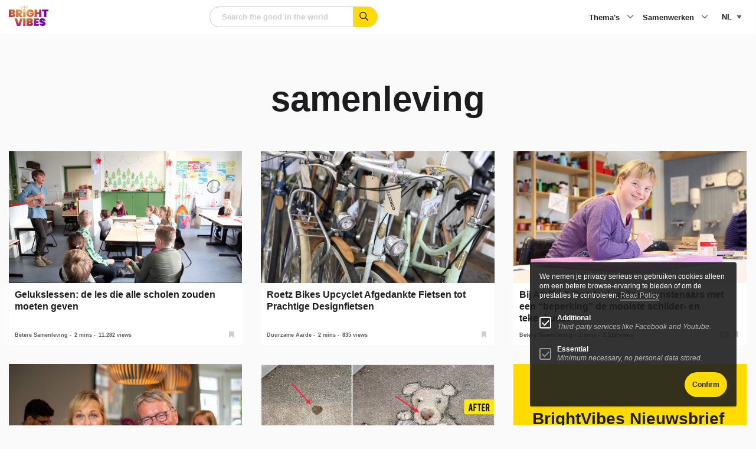

--- FILE ---
content_type: text/html; charset=utf-8
request_url: https://www.google.com/recaptcha/api2/anchor?ar=1&k=6LeQ684iAAAAABcs0hujh8E4A2-I_1nCFCKz1GzX&co=aHR0cHM6Ly93d3cuYnJpZ2h0dmliZXMuY29tOjQ0Mw..&hl=en&v=PoyoqOPhxBO7pBk68S4YbpHZ&size=normal&anchor-ms=20000&execute-ms=30000&cb=etap1sjicqja
body_size: 49345
content:
<!DOCTYPE HTML><html dir="ltr" lang="en"><head><meta http-equiv="Content-Type" content="text/html; charset=UTF-8">
<meta http-equiv="X-UA-Compatible" content="IE=edge">
<title>reCAPTCHA</title>
<style type="text/css">
/* cyrillic-ext */
@font-face {
  font-family: 'Roboto';
  font-style: normal;
  font-weight: 400;
  font-stretch: 100%;
  src: url(//fonts.gstatic.com/s/roboto/v48/KFO7CnqEu92Fr1ME7kSn66aGLdTylUAMa3GUBHMdazTgWw.woff2) format('woff2');
  unicode-range: U+0460-052F, U+1C80-1C8A, U+20B4, U+2DE0-2DFF, U+A640-A69F, U+FE2E-FE2F;
}
/* cyrillic */
@font-face {
  font-family: 'Roboto';
  font-style: normal;
  font-weight: 400;
  font-stretch: 100%;
  src: url(//fonts.gstatic.com/s/roboto/v48/KFO7CnqEu92Fr1ME7kSn66aGLdTylUAMa3iUBHMdazTgWw.woff2) format('woff2');
  unicode-range: U+0301, U+0400-045F, U+0490-0491, U+04B0-04B1, U+2116;
}
/* greek-ext */
@font-face {
  font-family: 'Roboto';
  font-style: normal;
  font-weight: 400;
  font-stretch: 100%;
  src: url(//fonts.gstatic.com/s/roboto/v48/KFO7CnqEu92Fr1ME7kSn66aGLdTylUAMa3CUBHMdazTgWw.woff2) format('woff2');
  unicode-range: U+1F00-1FFF;
}
/* greek */
@font-face {
  font-family: 'Roboto';
  font-style: normal;
  font-weight: 400;
  font-stretch: 100%;
  src: url(//fonts.gstatic.com/s/roboto/v48/KFO7CnqEu92Fr1ME7kSn66aGLdTylUAMa3-UBHMdazTgWw.woff2) format('woff2');
  unicode-range: U+0370-0377, U+037A-037F, U+0384-038A, U+038C, U+038E-03A1, U+03A3-03FF;
}
/* math */
@font-face {
  font-family: 'Roboto';
  font-style: normal;
  font-weight: 400;
  font-stretch: 100%;
  src: url(//fonts.gstatic.com/s/roboto/v48/KFO7CnqEu92Fr1ME7kSn66aGLdTylUAMawCUBHMdazTgWw.woff2) format('woff2');
  unicode-range: U+0302-0303, U+0305, U+0307-0308, U+0310, U+0312, U+0315, U+031A, U+0326-0327, U+032C, U+032F-0330, U+0332-0333, U+0338, U+033A, U+0346, U+034D, U+0391-03A1, U+03A3-03A9, U+03B1-03C9, U+03D1, U+03D5-03D6, U+03F0-03F1, U+03F4-03F5, U+2016-2017, U+2034-2038, U+203C, U+2040, U+2043, U+2047, U+2050, U+2057, U+205F, U+2070-2071, U+2074-208E, U+2090-209C, U+20D0-20DC, U+20E1, U+20E5-20EF, U+2100-2112, U+2114-2115, U+2117-2121, U+2123-214F, U+2190, U+2192, U+2194-21AE, U+21B0-21E5, U+21F1-21F2, U+21F4-2211, U+2213-2214, U+2216-22FF, U+2308-230B, U+2310, U+2319, U+231C-2321, U+2336-237A, U+237C, U+2395, U+239B-23B7, U+23D0, U+23DC-23E1, U+2474-2475, U+25AF, U+25B3, U+25B7, U+25BD, U+25C1, U+25CA, U+25CC, U+25FB, U+266D-266F, U+27C0-27FF, U+2900-2AFF, U+2B0E-2B11, U+2B30-2B4C, U+2BFE, U+3030, U+FF5B, U+FF5D, U+1D400-1D7FF, U+1EE00-1EEFF;
}
/* symbols */
@font-face {
  font-family: 'Roboto';
  font-style: normal;
  font-weight: 400;
  font-stretch: 100%;
  src: url(//fonts.gstatic.com/s/roboto/v48/KFO7CnqEu92Fr1ME7kSn66aGLdTylUAMaxKUBHMdazTgWw.woff2) format('woff2');
  unicode-range: U+0001-000C, U+000E-001F, U+007F-009F, U+20DD-20E0, U+20E2-20E4, U+2150-218F, U+2190, U+2192, U+2194-2199, U+21AF, U+21E6-21F0, U+21F3, U+2218-2219, U+2299, U+22C4-22C6, U+2300-243F, U+2440-244A, U+2460-24FF, U+25A0-27BF, U+2800-28FF, U+2921-2922, U+2981, U+29BF, U+29EB, U+2B00-2BFF, U+4DC0-4DFF, U+FFF9-FFFB, U+10140-1018E, U+10190-1019C, U+101A0, U+101D0-101FD, U+102E0-102FB, U+10E60-10E7E, U+1D2C0-1D2D3, U+1D2E0-1D37F, U+1F000-1F0FF, U+1F100-1F1AD, U+1F1E6-1F1FF, U+1F30D-1F30F, U+1F315, U+1F31C, U+1F31E, U+1F320-1F32C, U+1F336, U+1F378, U+1F37D, U+1F382, U+1F393-1F39F, U+1F3A7-1F3A8, U+1F3AC-1F3AF, U+1F3C2, U+1F3C4-1F3C6, U+1F3CA-1F3CE, U+1F3D4-1F3E0, U+1F3ED, U+1F3F1-1F3F3, U+1F3F5-1F3F7, U+1F408, U+1F415, U+1F41F, U+1F426, U+1F43F, U+1F441-1F442, U+1F444, U+1F446-1F449, U+1F44C-1F44E, U+1F453, U+1F46A, U+1F47D, U+1F4A3, U+1F4B0, U+1F4B3, U+1F4B9, U+1F4BB, U+1F4BF, U+1F4C8-1F4CB, U+1F4D6, U+1F4DA, U+1F4DF, U+1F4E3-1F4E6, U+1F4EA-1F4ED, U+1F4F7, U+1F4F9-1F4FB, U+1F4FD-1F4FE, U+1F503, U+1F507-1F50B, U+1F50D, U+1F512-1F513, U+1F53E-1F54A, U+1F54F-1F5FA, U+1F610, U+1F650-1F67F, U+1F687, U+1F68D, U+1F691, U+1F694, U+1F698, U+1F6AD, U+1F6B2, U+1F6B9-1F6BA, U+1F6BC, U+1F6C6-1F6CF, U+1F6D3-1F6D7, U+1F6E0-1F6EA, U+1F6F0-1F6F3, U+1F6F7-1F6FC, U+1F700-1F7FF, U+1F800-1F80B, U+1F810-1F847, U+1F850-1F859, U+1F860-1F887, U+1F890-1F8AD, U+1F8B0-1F8BB, U+1F8C0-1F8C1, U+1F900-1F90B, U+1F93B, U+1F946, U+1F984, U+1F996, U+1F9E9, U+1FA00-1FA6F, U+1FA70-1FA7C, U+1FA80-1FA89, U+1FA8F-1FAC6, U+1FACE-1FADC, U+1FADF-1FAE9, U+1FAF0-1FAF8, U+1FB00-1FBFF;
}
/* vietnamese */
@font-face {
  font-family: 'Roboto';
  font-style: normal;
  font-weight: 400;
  font-stretch: 100%;
  src: url(//fonts.gstatic.com/s/roboto/v48/KFO7CnqEu92Fr1ME7kSn66aGLdTylUAMa3OUBHMdazTgWw.woff2) format('woff2');
  unicode-range: U+0102-0103, U+0110-0111, U+0128-0129, U+0168-0169, U+01A0-01A1, U+01AF-01B0, U+0300-0301, U+0303-0304, U+0308-0309, U+0323, U+0329, U+1EA0-1EF9, U+20AB;
}
/* latin-ext */
@font-face {
  font-family: 'Roboto';
  font-style: normal;
  font-weight: 400;
  font-stretch: 100%;
  src: url(//fonts.gstatic.com/s/roboto/v48/KFO7CnqEu92Fr1ME7kSn66aGLdTylUAMa3KUBHMdazTgWw.woff2) format('woff2');
  unicode-range: U+0100-02BA, U+02BD-02C5, U+02C7-02CC, U+02CE-02D7, U+02DD-02FF, U+0304, U+0308, U+0329, U+1D00-1DBF, U+1E00-1E9F, U+1EF2-1EFF, U+2020, U+20A0-20AB, U+20AD-20C0, U+2113, U+2C60-2C7F, U+A720-A7FF;
}
/* latin */
@font-face {
  font-family: 'Roboto';
  font-style: normal;
  font-weight: 400;
  font-stretch: 100%;
  src: url(//fonts.gstatic.com/s/roboto/v48/KFO7CnqEu92Fr1ME7kSn66aGLdTylUAMa3yUBHMdazQ.woff2) format('woff2');
  unicode-range: U+0000-00FF, U+0131, U+0152-0153, U+02BB-02BC, U+02C6, U+02DA, U+02DC, U+0304, U+0308, U+0329, U+2000-206F, U+20AC, U+2122, U+2191, U+2193, U+2212, U+2215, U+FEFF, U+FFFD;
}
/* cyrillic-ext */
@font-face {
  font-family: 'Roboto';
  font-style: normal;
  font-weight: 500;
  font-stretch: 100%;
  src: url(//fonts.gstatic.com/s/roboto/v48/KFO7CnqEu92Fr1ME7kSn66aGLdTylUAMa3GUBHMdazTgWw.woff2) format('woff2');
  unicode-range: U+0460-052F, U+1C80-1C8A, U+20B4, U+2DE0-2DFF, U+A640-A69F, U+FE2E-FE2F;
}
/* cyrillic */
@font-face {
  font-family: 'Roboto';
  font-style: normal;
  font-weight: 500;
  font-stretch: 100%;
  src: url(//fonts.gstatic.com/s/roboto/v48/KFO7CnqEu92Fr1ME7kSn66aGLdTylUAMa3iUBHMdazTgWw.woff2) format('woff2');
  unicode-range: U+0301, U+0400-045F, U+0490-0491, U+04B0-04B1, U+2116;
}
/* greek-ext */
@font-face {
  font-family: 'Roboto';
  font-style: normal;
  font-weight: 500;
  font-stretch: 100%;
  src: url(//fonts.gstatic.com/s/roboto/v48/KFO7CnqEu92Fr1ME7kSn66aGLdTylUAMa3CUBHMdazTgWw.woff2) format('woff2');
  unicode-range: U+1F00-1FFF;
}
/* greek */
@font-face {
  font-family: 'Roboto';
  font-style: normal;
  font-weight: 500;
  font-stretch: 100%;
  src: url(//fonts.gstatic.com/s/roboto/v48/KFO7CnqEu92Fr1ME7kSn66aGLdTylUAMa3-UBHMdazTgWw.woff2) format('woff2');
  unicode-range: U+0370-0377, U+037A-037F, U+0384-038A, U+038C, U+038E-03A1, U+03A3-03FF;
}
/* math */
@font-face {
  font-family: 'Roboto';
  font-style: normal;
  font-weight: 500;
  font-stretch: 100%;
  src: url(//fonts.gstatic.com/s/roboto/v48/KFO7CnqEu92Fr1ME7kSn66aGLdTylUAMawCUBHMdazTgWw.woff2) format('woff2');
  unicode-range: U+0302-0303, U+0305, U+0307-0308, U+0310, U+0312, U+0315, U+031A, U+0326-0327, U+032C, U+032F-0330, U+0332-0333, U+0338, U+033A, U+0346, U+034D, U+0391-03A1, U+03A3-03A9, U+03B1-03C9, U+03D1, U+03D5-03D6, U+03F0-03F1, U+03F4-03F5, U+2016-2017, U+2034-2038, U+203C, U+2040, U+2043, U+2047, U+2050, U+2057, U+205F, U+2070-2071, U+2074-208E, U+2090-209C, U+20D0-20DC, U+20E1, U+20E5-20EF, U+2100-2112, U+2114-2115, U+2117-2121, U+2123-214F, U+2190, U+2192, U+2194-21AE, U+21B0-21E5, U+21F1-21F2, U+21F4-2211, U+2213-2214, U+2216-22FF, U+2308-230B, U+2310, U+2319, U+231C-2321, U+2336-237A, U+237C, U+2395, U+239B-23B7, U+23D0, U+23DC-23E1, U+2474-2475, U+25AF, U+25B3, U+25B7, U+25BD, U+25C1, U+25CA, U+25CC, U+25FB, U+266D-266F, U+27C0-27FF, U+2900-2AFF, U+2B0E-2B11, U+2B30-2B4C, U+2BFE, U+3030, U+FF5B, U+FF5D, U+1D400-1D7FF, U+1EE00-1EEFF;
}
/* symbols */
@font-face {
  font-family: 'Roboto';
  font-style: normal;
  font-weight: 500;
  font-stretch: 100%;
  src: url(//fonts.gstatic.com/s/roboto/v48/KFO7CnqEu92Fr1ME7kSn66aGLdTylUAMaxKUBHMdazTgWw.woff2) format('woff2');
  unicode-range: U+0001-000C, U+000E-001F, U+007F-009F, U+20DD-20E0, U+20E2-20E4, U+2150-218F, U+2190, U+2192, U+2194-2199, U+21AF, U+21E6-21F0, U+21F3, U+2218-2219, U+2299, U+22C4-22C6, U+2300-243F, U+2440-244A, U+2460-24FF, U+25A0-27BF, U+2800-28FF, U+2921-2922, U+2981, U+29BF, U+29EB, U+2B00-2BFF, U+4DC0-4DFF, U+FFF9-FFFB, U+10140-1018E, U+10190-1019C, U+101A0, U+101D0-101FD, U+102E0-102FB, U+10E60-10E7E, U+1D2C0-1D2D3, U+1D2E0-1D37F, U+1F000-1F0FF, U+1F100-1F1AD, U+1F1E6-1F1FF, U+1F30D-1F30F, U+1F315, U+1F31C, U+1F31E, U+1F320-1F32C, U+1F336, U+1F378, U+1F37D, U+1F382, U+1F393-1F39F, U+1F3A7-1F3A8, U+1F3AC-1F3AF, U+1F3C2, U+1F3C4-1F3C6, U+1F3CA-1F3CE, U+1F3D4-1F3E0, U+1F3ED, U+1F3F1-1F3F3, U+1F3F5-1F3F7, U+1F408, U+1F415, U+1F41F, U+1F426, U+1F43F, U+1F441-1F442, U+1F444, U+1F446-1F449, U+1F44C-1F44E, U+1F453, U+1F46A, U+1F47D, U+1F4A3, U+1F4B0, U+1F4B3, U+1F4B9, U+1F4BB, U+1F4BF, U+1F4C8-1F4CB, U+1F4D6, U+1F4DA, U+1F4DF, U+1F4E3-1F4E6, U+1F4EA-1F4ED, U+1F4F7, U+1F4F9-1F4FB, U+1F4FD-1F4FE, U+1F503, U+1F507-1F50B, U+1F50D, U+1F512-1F513, U+1F53E-1F54A, U+1F54F-1F5FA, U+1F610, U+1F650-1F67F, U+1F687, U+1F68D, U+1F691, U+1F694, U+1F698, U+1F6AD, U+1F6B2, U+1F6B9-1F6BA, U+1F6BC, U+1F6C6-1F6CF, U+1F6D3-1F6D7, U+1F6E0-1F6EA, U+1F6F0-1F6F3, U+1F6F7-1F6FC, U+1F700-1F7FF, U+1F800-1F80B, U+1F810-1F847, U+1F850-1F859, U+1F860-1F887, U+1F890-1F8AD, U+1F8B0-1F8BB, U+1F8C0-1F8C1, U+1F900-1F90B, U+1F93B, U+1F946, U+1F984, U+1F996, U+1F9E9, U+1FA00-1FA6F, U+1FA70-1FA7C, U+1FA80-1FA89, U+1FA8F-1FAC6, U+1FACE-1FADC, U+1FADF-1FAE9, U+1FAF0-1FAF8, U+1FB00-1FBFF;
}
/* vietnamese */
@font-face {
  font-family: 'Roboto';
  font-style: normal;
  font-weight: 500;
  font-stretch: 100%;
  src: url(//fonts.gstatic.com/s/roboto/v48/KFO7CnqEu92Fr1ME7kSn66aGLdTylUAMa3OUBHMdazTgWw.woff2) format('woff2');
  unicode-range: U+0102-0103, U+0110-0111, U+0128-0129, U+0168-0169, U+01A0-01A1, U+01AF-01B0, U+0300-0301, U+0303-0304, U+0308-0309, U+0323, U+0329, U+1EA0-1EF9, U+20AB;
}
/* latin-ext */
@font-face {
  font-family: 'Roboto';
  font-style: normal;
  font-weight: 500;
  font-stretch: 100%;
  src: url(//fonts.gstatic.com/s/roboto/v48/KFO7CnqEu92Fr1ME7kSn66aGLdTylUAMa3KUBHMdazTgWw.woff2) format('woff2');
  unicode-range: U+0100-02BA, U+02BD-02C5, U+02C7-02CC, U+02CE-02D7, U+02DD-02FF, U+0304, U+0308, U+0329, U+1D00-1DBF, U+1E00-1E9F, U+1EF2-1EFF, U+2020, U+20A0-20AB, U+20AD-20C0, U+2113, U+2C60-2C7F, U+A720-A7FF;
}
/* latin */
@font-face {
  font-family: 'Roboto';
  font-style: normal;
  font-weight: 500;
  font-stretch: 100%;
  src: url(//fonts.gstatic.com/s/roboto/v48/KFO7CnqEu92Fr1ME7kSn66aGLdTylUAMa3yUBHMdazQ.woff2) format('woff2');
  unicode-range: U+0000-00FF, U+0131, U+0152-0153, U+02BB-02BC, U+02C6, U+02DA, U+02DC, U+0304, U+0308, U+0329, U+2000-206F, U+20AC, U+2122, U+2191, U+2193, U+2212, U+2215, U+FEFF, U+FFFD;
}
/* cyrillic-ext */
@font-face {
  font-family: 'Roboto';
  font-style: normal;
  font-weight: 900;
  font-stretch: 100%;
  src: url(//fonts.gstatic.com/s/roboto/v48/KFO7CnqEu92Fr1ME7kSn66aGLdTylUAMa3GUBHMdazTgWw.woff2) format('woff2');
  unicode-range: U+0460-052F, U+1C80-1C8A, U+20B4, U+2DE0-2DFF, U+A640-A69F, U+FE2E-FE2F;
}
/* cyrillic */
@font-face {
  font-family: 'Roboto';
  font-style: normal;
  font-weight: 900;
  font-stretch: 100%;
  src: url(//fonts.gstatic.com/s/roboto/v48/KFO7CnqEu92Fr1ME7kSn66aGLdTylUAMa3iUBHMdazTgWw.woff2) format('woff2');
  unicode-range: U+0301, U+0400-045F, U+0490-0491, U+04B0-04B1, U+2116;
}
/* greek-ext */
@font-face {
  font-family: 'Roboto';
  font-style: normal;
  font-weight: 900;
  font-stretch: 100%;
  src: url(//fonts.gstatic.com/s/roboto/v48/KFO7CnqEu92Fr1ME7kSn66aGLdTylUAMa3CUBHMdazTgWw.woff2) format('woff2');
  unicode-range: U+1F00-1FFF;
}
/* greek */
@font-face {
  font-family: 'Roboto';
  font-style: normal;
  font-weight: 900;
  font-stretch: 100%;
  src: url(//fonts.gstatic.com/s/roboto/v48/KFO7CnqEu92Fr1ME7kSn66aGLdTylUAMa3-UBHMdazTgWw.woff2) format('woff2');
  unicode-range: U+0370-0377, U+037A-037F, U+0384-038A, U+038C, U+038E-03A1, U+03A3-03FF;
}
/* math */
@font-face {
  font-family: 'Roboto';
  font-style: normal;
  font-weight: 900;
  font-stretch: 100%;
  src: url(//fonts.gstatic.com/s/roboto/v48/KFO7CnqEu92Fr1ME7kSn66aGLdTylUAMawCUBHMdazTgWw.woff2) format('woff2');
  unicode-range: U+0302-0303, U+0305, U+0307-0308, U+0310, U+0312, U+0315, U+031A, U+0326-0327, U+032C, U+032F-0330, U+0332-0333, U+0338, U+033A, U+0346, U+034D, U+0391-03A1, U+03A3-03A9, U+03B1-03C9, U+03D1, U+03D5-03D6, U+03F0-03F1, U+03F4-03F5, U+2016-2017, U+2034-2038, U+203C, U+2040, U+2043, U+2047, U+2050, U+2057, U+205F, U+2070-2071, U+2074-208E, U+2090-209C, U+20D0-20DC, U+20E1, U+20E5-20EF, U+2100-2112, U+2114-2115, U+2117-2121, U+2123-214F, U+2190, U+2192, U+2194-21AE, U+21B0-21E5, U+21F1-21F2, U+21F4-2211, U+2213-2214, U+2216-22FF, U+2308-230B, U+2310, U+2319, U+231C-2321, U+2336-237A, U+237C, U+2395, U+239B-23B7, U+23D0, U+23DC-23E1, U+2474-2475, U+25AF, U+25B3, U+25B7, U+25BD, U+25C1, U+25CA, U+25CC, U+25FB, U+266D-266F, U+27C0-27FF, U+2900-2AFF, U+2B0E-2B11, U+2B30-2B4C, U+2BFE, U+3030, U+FF5B, U+FF5D, U+1D400-1D7FF, U+1EE00-1EEFF;
}
/* symbols */
@font-face {
  font-family: 'Roboto';
  font-style: normal;
  font-weight: 900;
  font-stretch: 100%;
  src: url(//fonts.gstatic.com/s/roboto/v48/KFO7CnqEu92Fr1ME7kSn66aGLdTylUAMaxKUBHMdazTgWw.woff2) format('woff2');
  unicode-range: U+0001-000C, U+000E-001F, U+007F-009F, U+20DD-20E0, U+20E2-20E4, U+2150-218F, U+2190, U+2192, U+2194-2199, U+21AF, U+21E6-21F0, U+21F3, U+2218-2219, U+2299, U+22C4-22C6, U+2300-243F, U+2440-244A, U+2460-24FF, U+25A0-27BF, U+2800-28FF, U+2921-2922, U+2981, U+29BF, U+29EB, U+2B00-2BFF, U+4DC0-4DFF, U+FFF9-FFFB, U+10140-1018E, U+10190-1019C, U+101A0, U+101D0-101FD, U+102E0-102FB, U+10E60-10E7E, U+1D2C0-1D2D3, U+1D2E0-1D37F, U+1F000-1F0FF, U+1F100-1F1AD, U+1F1E6-1F1FF, U+1F30D-1F30F, U+1F315, U+1F31C, U+1F31E, U+1F320-1F32C, U+1F336, U+1F378, U+1F37D, U+1F382, U+1F393-1F39F, U+1F3A7-1F3A8, U+1F3AC-1F3AF, U+1F3C2, U+1F3C4-1F3C6, U+1F3CA-1F3CE, U+1F3D4-1F3E0, U+1F3ED, U+1F3F1-1F3F3, U+1F3F5-1F3F7, U+1F408, U+1F415, U+1F41F, U+1F426, U+1F43F, U+1F441-1F442, U+1F444, U+1F446-1F449, U+1F44C-1F44E, U+1F453, U+1F46A, U+1F47D, U+1F4A3, U+1F4B0, U+1F4B3, U+1F4B9, U+1F4BB, U+1F4BF, U+1F4C8-1F4CB, U+1F4D6, U+1F4DA, U+1F4DF, U+1F4E3-1F4E6, U+1F4EA-1F4ED, U+1F4F7, U+1F4F9-1F4FB, U+1F4FD-1F4FE, U+1F503, U+1F507-1F50B, U+1F50D, U+1F512-1F513, U+1F53E-1F54A, U+1F54F-1F5FA, U+1F610, U+1F650-1F67F, U+1F687, U+1F68D, U+1F691, U+1F694, U+1F698, U+1F6AD, U+1F6B2, U+1F6B9-1F6BA, U+1F6BC, U+1F6C6-1F6CF, U+1F6D3-1F6D7, U+1F6E0-1F6EA, U+1F6F0-1F6F3, U+1F6F7-1F6FC, U+1F700-1F7FF, U+1F800-1F80B, U+1F810-1F847, U+1F850-1F859, U+1F860-1F887, U+1F890-1F8AD, U+1F8B0-1F8BB, U+1F8C0-1F8C1, U+1F900-1F90B, U+1F93B, U+1F946, U+1F984, U+1F996, U+1F9E9, U+1FA00-1FA6F, U+1FA70-1FA7C, U+1FA80-1FA89, U+1FA8F-1FAC6, U+1FACE-1FADC, U+1FADF-1FAE9, U+1FAF0-1FAF8, U+1FB00-1FBFF;
}
/* vietnamese */
@font-face {
  font-family: 'Roboto';
  font-style: normal;
  font-weight: 900;
  font-stretch: 100%;
  src: url(//fonts.gstatic.com/s/roboto/v48/KFO7CnqEu92Fr1ME7kSn66aGLdTylUAMa3OUBHMdazTgWw.woff2) format('woff2');
  unicode-range: U+0102-0103, U+0110-0111, U+0128-0129, U+0168-0169, U+01A0-01A1, U+01AF-01B0, U+0300-0301, U+0303-0304, U+0308-0309, U+0323, U+0329, U+1EA0-1EF9, U+20AB;
}
/* latin-ext */
@font-face {
  font-family: 'Roboto';
  font-style: normal;
  font-weight: 900;
  font-stretch: 100%;
  src: url(//fonts.gstatic.com/s/roboto/v48/KFO7CnqEu92Fr1ME7kSn66aGLdTylUAMa3KUBHMdazTgWw.woff2) format('woff2');
  unicode-range: U+0100-02BA, U+02BD-02C5, U+02C7-02CC, U+02CE-02D7, U+02DD-02FF, U+0304, U+0308, U+0329, U+1D00-1DBF, U+1E00-1E9F, U+1EF2-1EFF, U+2020, U+20A0-20AB, U+20AD-20C0, U+2113, U+2C60-2C7F, U+A720-A7FF;
}
/* latin */
@font-face {
  font-family: 'Roboto';
  font-style: normal;
  font-weight: 900;
  font-stretch: 100%;
  src: url(//fonts.gstatic.com/s/roboto/v48/KFO7CnqEu92Fr1ME7kSn66aGLdTylUAMa3yUBHMdazQ.woff2) format('woff2');
  unicode-range: U+0000-00FF, U+0131, U+0152-0153, U+02BB-02BC, U+02C6, U+02DA, U+02DC, U+0304, U+0308, U+0329, U+2000-206F, U+20AC, U+2122, U+2191, U+2193, U+2212, U+2215, U+FEFF, U+FFFD;
}

</style>
<link rel="stylesheet" type="text/css" href="https://www.gstatic.com/recaptcha/releases/PoyoqOPhxBO7pBk68S4YbpHZ/styles__ltr.css">
<script nonce="zYXg_igsZpziQP81QMkuhQ" type="text/javascript">window['__recaptcha_api'] = 'https://www.google.com/recaptcha/api2/';</script>
<script type="text/javascript" src="https://www.gstatic.com/recaptcha/releases/PoyoqOPhxBO7pBk68S4YbpHZ/recaptcha__en.js" nonce="zYXg_igsZpziQP81QMkuhQ">
      
    </script></head>
<body><div id="rc-anchor-alert" class="rc-anchor-alert"></div>
<input type="hidden" id="recaptcha-token" value="[base64]">
<script type="text/javascript" nonce="zYXg_igsZpziQP81QMkuhQ">
      recaptcha.anchor.Main.init("[\x22ainput\x22,[\x22bgdata\x22,\x22\x22,\[base64]/[base64]/[base64]/bmV3IHJbeF0oY1swXSk6RT09Mj9uZXcgclt4XShjWzBdLGNbMV0pOkU9PTM/bmV3IHJbeF0oY1swXSxjWzFdLGNbMl0pOkU9PTQ/[base64]/[base64]/[base64]/[base64]/[base64]/[base64]/[base64]/[base64]\x22,\[base64]\\u003d\\u003d\x22,\x22woXDm8Kjw6wLN2ldcUPCkMKCw74mZ8O2OUPDtsKrYULCscO5w4F2VsKJJsKWY8KOGcKBwrRPwrLCuh4LwpZ7w6vDkTVEwrzCvkc3wrrDonZ6FsOfwoxAw6HDnmjCjF8fwrfCicO/w77CosK4w6RUIXNmUnrCvAhZZ8KBfXLDjcKNfyd7dcObwqkTDzkwT8OYw57DvzzDvMO1RsO6dsOBMcKzw5xuaQMkSyoWTh5nwq/DrVsjPQlMw6xjw7wFw47DnRdDQDV0N2vCosKBw5xWaCgAPMOqwr7DvjLDkMOEFGLDggdGHQFrwrzCrjc2wpU3VlnCuMO3wqfClg7Cjj/DjTENw4vDssKHw5Qfw6B6bXXCmcK7w73DrsOUWcOIJ8OLwp5Bw68mbQrDgcKXwo3Chgw+YXjCvcOmTcKkw7JVwr/CqX9XDMOaMcKNfEPCpmYcHGnDnk3Dr8OHwrEDZMKNWsK9w49YM8KcL8Orw7HCrXfCtcOZw7QlUcORVTk7HsO1w6nCh8OLw4rCk1dGw7prwp/[base64]/[base64]/RhLCtVFKwrDCnMOYw7h0HcOdwpfDqkgLKsKsEDnCkmXClWQZwofClMKDIwpJw6fDmS3CsMOvF8KPw5QfwpEDw5ghUcOhE8KEw67DrMKcJy5pw5jDuMKjw6YcU8O0w7vCnyDCrMOGw6o0w4zDuMKewo/CkcK8w4PDr8KPw5dZw7DDscO/YGw8UcK2wpzDoMOyw5kBEiU9wpRCXE3CmwTDusOYw7DCh8KzW8KBTBPDlHkHwoorw4lOwpvCgwPDqMOhbzzDjVzDrsKywqHDuhbDg2/[base64]/DosOmw61cwpHCr8KZKAlTwpnCuU7CuGpAbMO/[base64]/Cn0VDw6YRSA0wwqbDtm3Dv8OPwpjDh8KPD19Bw73Dl8OuwpnCjlDClghYwpVdRcORXMOKwrrCt8KEw6HCoH/CkcOISsKTOcKjwqHDhjVsVWQqc8KEXsKpHsKjwoXCrsOPwp9bw5gzw6bCmzFcwrfClnjCll7DhWjDpXwhw6HCncK/GcKiw5p3eTF4woDCgMOwcGPCs1EWwpYcwrUiEMK5axElTcKeaUTDkCwmwqsRw5LCu8Oxa8KmZcKnwqVPwqjCi8KnWcO1WcK2YcO8LFcqwoTCgsKNKwLCpmzDo8KcBmgCdWhAAgfCmcO+OMOaw4JtEcK4w6VJGn/[base64]/CvmLDjTMJwoIdN3bCnDbDiX1zAsOOw4fCvVTDnMOtYXpsw7RPRU18w7bDm8Kxw6gLwo0nw5ZlwpjDnz4/VkrComUvS8KTMcKAwpPDixXCphzCvgovdMKowotKJBbCvMOhwrHClgXChsOWw6TDt0lfEQ7DoDDDpMKrwqNIw4fCh2FPwpnDgHMLw63DqW06HMK0S8KBIMKwwq95w5zDlsOqHybDogbDlR3CsUzDn1PDsl7ClzHCtcKlGMKEEMKKPsKrfmDCuVRrwpXDjUsGNmcfBj/[base64]/Cj8OrZcOtXsKLSMObdMOmGsOvwp3Cqwtxw5FWacOqHsKTw4pzw7MPWMOTRMKMe8OQf8Obw7x6OlHCjQbDqMK8w73Ct8Owe8KHwqbDm8KFw60kGsK/fMK8w6sgwrssw5R+wrUjwpXCs8ORwoLDoEkiH8K6P8KKw6t3wqTCm8KQw5NKWgJTw4DDhlp/LTXCjG8IJsObw6MFw4rDmjZ9wqTCvzPDucOcw4nDksOZw6vDo8K9wopOH8K9BzzDtcOVE8KRU8K6wpA/w4vDtn4owoTDtVVJwpzDqFF6Iz7DvEnDsMKqw73DocKow6t+SnJYwrDCrMKVXMK5w6BBwpHCrsOlw5/DmcKNbcKjwr3Cm0c+w48NXwgdw50iR8KKfjhOw6UYwq3CrUdlw4rChMKWNw8iHSfCjjPCscOxw53CiMKLwpIWAAxiwoLDvCnCq8OTV2lSw5nCh8Oxw58HKFY0wrnDhn7CrcKYwpVrbsOtQMOQwrrDilzDisOtwr9xwpY5C8OQw4cJTcKRw5PCnMK6wo/Clk/DmsKYwqcQwq1RwrJee8OGwo5nwpfCjTBnA1jDnsOZw5khQWUUw5vDiD7CscKNw7I0w7bDhx/Duic/QGHDigrDtT0Jb1nDrCLCg8KswonCjMKWw4MQbcOMYsOLw4HDuA3ClwjCpBDDiynDp2XCk8OSw6Z/wqJhw6tqZAzDkcOywqPDu8O5w67Cum/[base64]/DkT8vGsK/wonCgMOeKMOswrgAw4LClhd9w5kYdMKcw5DCksOwRMOkRWXDgFAcaxxeTjjDmAnCicKseGIcwrvDjFtUwr7DicKmw43Co8OvIH/[base64]/Cl1jDlgTCvi0vw6xINTPCgcO5wpzDiMKUUsOUwprCuiDChhJ5clvCgSUqTWZ5woPCt8O2AcKWw5wMw7/CrlPCisO5QUzCj8Otw5PCrBkxwotYwrHCmHPDlsOQwq8EwoImIyjDtQPCjcK0w4A4w6LCucKJw77CrsKELig4wprDoD5NIHXCg8K/[base64]/ChcOqw485w7zCp8OWw7vCv8K8bEJESsKQwp0OwpbCmF5XJX7Do2xUaMKkw53Cq8OQw6gSB8KHBsOSM8Kew67Cglt9a8OMwpbDl0XDjMOleAoWwrjDlywnMMOWXGXDrMOgw40Qw5FQw5/[base64]/DlTwawrpxHAd9wpF3DcKNTyjCn2sTwrsMeMOiDMO3wrY3w5nDjcOOZcOqF8OWLEMUw4zClcKIQ3UbAcKwwoJrwq3DixPCtiLCoMK/wp4gXygPQVo3wopww7ANw4Rkw75aHFssAjfCn14sw5lBwoFowqPCt8OJw7rCogjCj8KBS2HDnjrCgsKYwotswo8qbRfCqsKWSwpYZWJgUTjCgXh5wrXDlMOXP8KHbsK6QQQOw4s/[base64]/w4/DqA8BbMOIw4DDghZDaRXCkMKfVGgKfAPDo11QwqR3w400f1Bjw6EhEsORc8KvCQ8cEnhww4zDssKjf2nDvQM1SirCkEBsWsKRFMKYw5NPAVp0wpIMw4DCnBnClcK0wrM+QEjDhsKPVmPDnjAcw4ArCnpeUi9Qwq/Dn8KFw4TChcKOw4TDuFrCmkdJGsOnwq5wSsKTbF7Cv2ZTwrrCuMKJwo3DvcONw7PDrjPClBjDlMKYwposwrrCtcO0UmxFbcKAw5jDkXHDlB3CpR/[base64]/[base64]/[base64]/[base64]/[base64]/[base64]/DmVPCrwHDtBjDnMObe8OXwofCmsKxw7/CgMORw7bDsH0lLsOFQH/Dtl5pw5jCvHtyw7tsH3vCuQjChEjCvsKeY8OoLsOsZsOWU0ZlOHsZwo5dKcOAw4fCjkNzw6YOwp3Ch8KhYMKkwoVfw6HDuk7CgwIsITjDo3PCmCI5w5hEw6ZvSnzDn8Oiw73CpsKvw6QIw5vDkMOWw5xmwrlcR8OiNcOeSMKjTMOSw7PCusOUw7/CksKdLmIQLwNSwpfDgMKECVzCoV5FKsKnZ8Oxw7DDsMKVHMOVB8OrwqbDksO0wrnDvcOzehxpw65swrY9KMKLHcOcM8KVw6NaJcOuGW/Cvw7Cg8Kuw61XdgXCgGPDsMKyWcKZU8KlEcK7wrlzLcOwTW9mGCHDhGTCgcKawq12TXrDujc0ZntEDhdAOsK9w7nCvcOrDcOvYWgbKWvCk8KydcO/CsKvwoMnfMKvwrJ/FsO6wrg1MhoWC3YfbDMRYMOEGEnCn0DCtQs+w651woLCk8OWKBJuw4FcRcOrwobCjsKZw6rDksOEw7fDisOtA8OywqBowrjCqE7DnsK8bcOYAsOdeyjDomAUw5URbsOCwonDqmVewqA+bMKBCBXDl8Kxwp1Ww6vCiTM3w4bCjABbwp/[base64]/wp/CsVlDEDhVw6PDg0jDkk57JmYVDcOJcsO2Q3XDj8OvHXYtURTDvnjDlMOfw4oowqDDk8KcwpMjw5cqw4DCkQzDisOGY0DCnVPClk0Ww63DoMKdw7h/ecKQw5XDg3Egw7vCnsKqwoMKw4fCulg2K8OrWXvDjsKLZMKIw54ow5RuLkPDscOZKznCtTxOwow2EMK0wr/DmHnCr8KuwplQw5/[base64]/[base64]/DqsOow4AQwo5ywp0NGBrDgXrCm8KZBEoqw5zCqiLDn8KGw5ZBc8OEw4LCsCIJWMKbfArCjsOQDsKNw7o+wqRsw51Dwp40EcKFHCkPwq43w4XCmsKYWilsw4/[base64]/[base64]/CrxXClMKSE8OQAB3Do8O5Z8KtYcKnw4fCtzs2AQTDtF4uw6RVwpTDo8KGasK4FcKfG8KNw7TDscO9wqt+w4slw4HDo2LCuQsXXFlPwpkXw4nCnk5/[base64]/wrfDsXXDnMKPwpjDlsKlQcOBwpbDrVlDD8OMw4vDqcKpa8O7w4LCtMO9RsKGwphQw5xDMWsBcsOARsKHwppuwpgSwrk9EnNre1HDnB3CpsKgwpoUw4E1wqzDnmd3e33DknQPP8ObL3xqX8KzOMKLwrvCgMOKw7XDgw0XScOIw5PCtcOmZy/CjSkCwpzDk8OFF8KEB2U7w5HDmnlhUQgPwqsnwpsEbcOoCcOYRSLDisKtJFzDqsOXA0PDosOqETh3NDFIVsOXwoZIPyhqwoZcBh/Dj3h/NTtkV3pVWRLDqMOEwoHCqsOofsORVWjDqDPDoMO4fcKvw7rCuSkaM08sw4/[base64]/Du8K0w6wkUsKRwqLCiMOMw6w0OkwvW8KfwpphHcKOVRbDqX/DnwIMLMOgwp3DiH4ZMH48wpzCg2ISwrfCmW9sdyYbEsOTAAkBw6XCtlHCi8KpYsKAw7fDgGVQwohneHsDDyfCqMOuw5cFwpXDpcOxZHcQbMOccADCsjPDqcOQcB11BmnDnMKINQwoT38fwqA4w7nDmWbDvcKcAMKjVVPDssOXaSLDi8KFChEzw4/Ct3nDj8Obw67DhcKswpEVw7fDh8ONJlvDp1fDjEAcwoNkwoLCvmpXw53CpWTCjDltwpHDnhhJL8OLw4/[base64]/[base64]/CkBbCr0hIw4FecRnCu8OIIGHDi8K6RFrCncK2wqdpAxh/[base64]/CjcKlbDbDuX3DocOEL8O8w6B6XWAMVDbDiGxEwrfDqFR/[base64]/DlEAlwowbAlvDjMOFwqspBkBpw6Z7woXDl8KPfMKBXQ8cRVHCpcODVcOXZMOjYFcERn3Do8KrEsONw6TDpnLDjUdDJCjDnjJOe1gVwpLDi2bDlELDtATCgcK/w4nDnsOORcO1P8Oiw5Vze0sdT8KEwovCicKMYsOFdlxWIMO8w7Vnw5bCsT56wqPCqMOowqYYw6hlw7PCknXDpxnDtWrClcKTc8OSbChGwq3DnVjDtEoaSG/[base64]/CumJjw4nDtn9aVBTDrcKpLBcCw7oAwr8ew6vChhBbwozDm8K4KSYdARJ+w58DwonDkyUfb8OWfQ4ow4fCvcOkUcO/[base64]/Ci2rClsOnEMKzw5bDo8O8SR4rLiJWLRbDgHPClFPDoVoZw41XwpJ0wpBWUCAdMMK2WDxDw69lNAzClMOtLVTCrMOGbsKbZMOVwrzClsKhw4cYwplDwokYXsOAS8Kxw4jDgMOUwoQ5K8K/w5hWwrvCoMOEJMO1wp1iwpsKWkVDHTcnwoPCqcKSdcKew5YCw5LDqcKsI8OXw7PCvTrCtSnDlFMYwpEuBMOHwpzDs8KDw6fDlxrCswQcB8KPXzRDw4fDgcKaTsO7w5hQw5Jnw5bDl1LCp8O1XMOREnZ/[base64]/DhMOVwpvCr8KWYX3DgMOGw51Ew4kGwrfDrMOTw6Rzw6dSM1lHFcO2FSzDqXjCjcOAXcOgLsKLw5HDkMOyL8Kyw7BaJMKpJXzCnXwXw7YsB8OWUMKvZGs8w6cJC8K0OkbDtcKmMT/DpMKnS8OfVn/[base64]/ClHnDjQ9kPR9ow6nChcKGY8Kpe8OrcsKLw5vCjHLCq2jCvMKCVE4kfX3DuUlBFsKsCh1MDMKEFsK0cX0GAQALUcK+wqcpw4Ftw73DtcKXPMOhwrsiw4bDr2lVw7tOfcKXwowbZ08dw4UoScOGw7R/N8KMwqHDk8OQwqAjw7pqw5hKU2NHLsOTwpBlFsKEwozCvMKmwrJbesKDBBQUwq0uSsKhwrPDgiswwp3DgD8Xwqk0wpnDmsOawqDChMKCw77Cm1ZPwqDCjBclNg7CicKpw78YN1lpEUnDlhjClGsiwoNEwrvCjE0zwr7DsDvDhivDkcKlZQjDo33Dvz4XTz/ClcKGS0p7w5/DvWXDhxTDmVBpw5zDkMKEwq/Dnypmw6o2fsKWJ8O0w5TCsMOoVMO5RsOIwonDicOmAMOMGsOgNMOBwoTCnsKSw6scwq/Duwl5w4JEwr4Gw44/wpXDnDTDqADDgMOgw6zCnm07wr/DucOyHVJ4wpbDqTvDlHTDjUTCr2hCwoJVwqkLw75yNwZjRmU8ccKpHcOkwoYLw4XCrlx0dzwiw5zClMOIEcObfm0pwqfDl8Knw5rChcOow4F6wr/Di8OhH8OnwrvCqMO6NS00w7vCm07Dhj3CuhLCoBLCtm3ConEAbHgawopew4bDrE5/wpbCpsOpwpHDpMO7wqA4woYBH8O7wrZHM0INw7pnfsODwqtjw5k8DmYEw6JfewfCmMOAJmJ2wqjDvWjDnsKUwonCusKfwoHDmsKGPcK9XcKxwpV7LwVnJDvCt8KxY8OSEMKLNsOzwrrDiBrDmRXCkUgBdGpjQ8K9SgXDsAfDqA/[base64]/CscKbYMOewoRdZcKSw4c/[base64]/NcKiwpzDnHx2bBTDkMKGAD7DnyUnLsOZwpHDv8KDYW3CvmXCg8KEDsO2JFrDpsKYAcKcw5zCoUdAwq/DucO0XcKNY8OSwr/CvzAPfBzDll/CnxNxw64Yw5bCu8KzWsKPY8OBwopEO3dmwq7CtcO6w6PCv8O/w7MBMRRNB8OFM8O3wrJLdgNRwoRVw57DnsOqw74xwqLDqCUxwqzCuBgew6/CpsKUD3TDv8KtwoRdw5fCohfCtHzCjMKDw4RIwo7CrmjDuMOaw60jW8OkVHTDvMK1w5FXIMKDIcKbwoFfw7cPCsOAw5Zyw5wDUBLChRIowo1/UTrCgS9VOTvCgA/DglcJwpZYw5LDuFoGesOwWsKjNzXCpMKtwoTCqFU7wqDDpMOtHMOdAMKsWwI+woXDu8KmGcKDw48Lwqg+w7vDm2fCu2kBRkJ2dcOKw7s0H8Ojw6/ClsKmw6QjDwtiwrnDtSfCgsK5BHl+HgnCmAvDlBwFP1R6w5fDj29SVMOTRMKtAiPCjMOew5bDrxfCssOmXFDDnsKiwq05w7tUPmZJfBDCr8OtDcOZKjpXCcKgw75Jw4nDqQ/DoHUmwozCmsObGcOhPVPDog1ew61ywrzDmMKPeEjCgVBkLMOxwp/DusOXbcONw6zCnnvDhj43dcKkQy9xXcK7N8KcwqgBw7cDwozCm8KLw6bCsV4Jw6jCnnhgTMOnwoQ5O8KsJUYbQMOXwoLDlsOgw4rDvV7Cm8Ksw4PDn37DonfDjATCjMK/CGPCuBDCsz/CrTglwpUrwrx0w6fCiyZCwr7Cl0N9w43DoizCrUHCuCDDmsKbwp89w4TDj8ORNyPCh2jDkz9lF2TDhMOlwrXDr8OmFcOew7EDw4PDpSILw67Cp19zbsKKw4vCpMKeAsOKwr4Dw5/DiMOLY8OGwrjCqm3DhMOXI3VoMydLw5jCgzvChMKRwoRWw4jDl8KRwp/CoMOrw7gnK302wo5Vw6FAJAVXY8KKAAvCrS1vCcObw71Jw6ARwqvCuwbDoMK0GnfDp8KhwoZ+w6sKCMOawp3Cn0EqKMK3wq1dTnLCqwZUw6TDgT/DksKnG8KLWsKmQcOow5AQwrvCoMOGIMOYwqzCmMOpVCY8wpB6w7rDjMOQSMO3wod0wprDlcKGwoojX3zDiMKwZMO+NsOoc29zw5pseVErwqjDlcKHw7t7WsKAKsOQJsKFwqbDoGrCuxdRw7nDnMOQw7/DsAnCgERHw60GRWrCizRuAsOhw4lUw6nDu8K+fwQ+OMOPI8OAwr/[base64]/w67DuyHClMOpwoPDmMK5HmQ9w7phwqBPacOHNw3Dj8O/[base64]/w53CucO6MTRrVcK8BcOrVsKPFA5WLMK1wrDCg1XDpMOvwrFxN8KYJ1IWMcORwp7CssOkSsOgw7EaFsOTw6ApUmvDq2bDusOxwohvaMKgw4sYEQx5wp06K8O0LcOww5I9SMKaFxAhwr/[base64]/CuifDq0UEJcK6w7IjRsKtBg9IMTN6PDLCp0R/F8OZOMO2wqkRCGkZwo46wpDCmX1CLsOkb8KycB/CvDJpQsOGwojCkcOkIcKIwol3w4vCsBMYPggWNcO5YFrDvcO+wokeG8OQw7gXUXRgwoLDv8OKw7jDk8KFEMKpw6A2a8KbwprDrj3CjcKkI8K4w64tw4vDiBlhSSXClsK/EmNzBMKUAiN/[base64]/DkD9fwoZocDYUQ8KmQkFILmvClhd7eRJQdFs+UGIaGS/DmSQbRcKNw6h6w5DCmcOAU8Oew5RMwrt6X1PDjcOHw51DRj/[base64]/EEvCiMKXKmTCuMKsCsOAw6cmwrlKXHNfw4ozPiDCr8KSw4nDhXNgwrNUTsONIcKUEcK+wpJRJnJww6HDo8KgBsKyw5HChcOBbWNfe8KSw5vDjsKJw5fCtMKgCQLCp8O8w6nDqW/CoSfDnC0nTQXDpsOjwoBDLsOkw7lUFcOyRcKIw48yUkvCqV3CkmfDq2PDicO9J1PDkhgNwq3DtznDucOzWix5w53DpMK7wrwkw61uM3RzVwJLKsKdw4diw7Ecw6zDsXI3w7ICw6VEwpkTwpTCgcKsDMOCRm1LAMKPwrJIPsOUw53DoMKfw5dydMOGwrNUH0B/a8OfeWXClcK4wq5Mw4J4woHDqMOhB8OdZWXDvsK+w6scJMK/QWBaRcKKYixTD00RK8K8TkrDgxjCrV8oVlbCrjU7wpRJw5M0wpDCucKDwpfCjcKcOcKUEGfDmFHDkjl3BcKKQsO4fitAwrHDvDxQIMKiwpdJwpoQwqN7w6kIw7/Dj8OhVMKPXMKhZ04cw7dtw6lnwqfDkHR8ClfDiVxpH0tCw71EARMgwqhlSwfDlsKhEQB+NRU+w6DCtRpIRMKMw4Akw73CjsOUPQlBw4/DuyVdwr8nPnrCnFQ9a8KRwotZw5rDqsKRTMOgOQvDn19Gw6/CvMKlZXxdw6PCijUQw6jCvwXCtMKcwpxKP8OLwrwbY8OSF0rDqzcTw4Z9wr8Fw7LClwrCi8OuPmvCm2nCmgDDgnTCoBtYw6EgGwvDvFLCoggnEMKgw5HCrsKfPQvDhWBew7LCisOswrVlbmvDpsKLGcK+ecKow7BHBjHCpsK0Ux/DuMO0PFVGSsOOw5rCggzCuMKMw4rCkX7CpTI7w7rDq8K8TcKcw6TChMKgw7TCu0bDhgcGPcO+GEbCjGzDuUwJQsKzfi5Sw5dnSRB3IcKGwpPCq8K8IsKRw43DkwcBw65/w7/CrR/CrcKZwoxKw5LCuE/[base64]/[base64]/[base64]/Dl8OpwqHDu0bDllxTw6PCq0XDul0gwrHDj8KHecKZw4TDlMOpw4EWwpBzw4jCt0gAw497w6N/JsKqwrTCtcK/L8KKwqrDkA/CgcKFw4jCnsK1eCnCtMKYw6hHw6tCwqE0w4NHw7/DoU/[base64]/CnsK9w7wpc8KlE8O3QsK1w5DDpnMPTlhcw6LChA9zwq/CjMOEwptRNsOXwohYwovDu8KUwoRqwoMvKiB6NMOYw6V3w7hjZHvCjsObCR1jw61SDBXCsMOhwowWdMK/wrHCiXA5wpMxw5rDkxbDmFlPw7rCmTUSCGtVI1dwR8Kgwq8VwqFrXMO3wow/woJIXwHCt8KOw6Fqw4ZRDMOzw4HDvjwqwrnDo3vDoSJIPEw1w64rHMKjHcOnw4Q6w6k0B8Kaw7PDqEXCoi7Cj8OdwprCv8OqKzzCkDfCrQAvwo8Ow78eMhYiwobDncKvHiB4IcOvw49hFmB7wr8RNGrDqFRmB8O/w40rw6N+JMOjacKWbRMuw7TDhwdOLhIzXMOgw4k2bMOVw7TCiFFjwo/CtsO3w59jw4pjwrXCisKCw4bCicOPMDHDo8K+wq4ZwrVzwrZXwpcOWcOHQ8OMw4Qcw6U/IF7CiEPCt8O6UMOhbRQAwrkVYsKxaw/CvxEGRsO9IcKgVcKSQ8OLw4PDrcOgw5/CjsK5OsOic8OWw77CtlQhwobDmjnDr8K+XkvCm18aOMOkBsOdwojCpC0PR8KgDMObwroSecOyB0MrRTzDlCM3wrvCvsKQw7Jbw5k6Oh48DSfCoBPDoMKdw7gLVERiwqnCtUjCvwNiezRYL8OxwoxwXQ1sW8OIw4/Dm8KATMKbw759GHQHCsO1wqUqBMKcw4/Do8OVQsOFMzdYworDoHTDoMOJCQrClcO/eEEuw6bDl1DCp2XDsWZHwr9Rw50mw6dIw6fDuS7Cj3DDlxIHwqYbw65UwpLDiMKzw7XDgMONDgrDi8OIaw5Rw6BRwpBGwrZ2w6hWMnNGwpLDrsOLw5vDjsKvw4Z6KUNMwrMHXXzCv8O8wqTCiMKDwqxaw5IWG1BBCTVqVF9Zwp93wpTCicKXwo/CphLDksKGw4jDs0BOwo1Gw4h2w5bDtiTDuMKKw6LCusKww6zCoiMkTcK4CsOBw5xXWsKUwrvDjsOVDsOvU8KWwpLCgnoUw65Sw77DusK8C8OhCkXCssOHw4FDw4vCh8ONw5vCqkIEw5/[base64]/CosOhNMOnL17DmSlGUsKlw7LDtsOww7HCnRNKeQjDp03Dj8O/w6vDkn7CpWPCgMKZZQnDr3DDs1HDlyPDrmXDo8KAwrgbaMKkZ0XCs3NvOzzCgsKEw74Kwq1xaMOMwpJ1wpjCmMKHw6kvwrjCl8Knw5TCk07DpTkUwqLDoAnCuyEca1Qwdkoaw44/[base64]/T0fCtsKKPcOKwqLChAzCqABbwqDClsK/[base64]/DpMO6wpUGY8OTw58mVAPDkS5QPHHDsV1DdsKBBMKwKy8uw7V4woXDscOXZMO2w5fDtsOnVsOyLsOxWMK8wofDnW/[base64]/DpHTCv8KgO8KAOMOoRBzDtMKrwqFNKUTDplpiw6Bbw4rDulEfw6c5RmlHbkDCkQMUGcKWC8K/w7QrdMOPw7/CgsOowpUuGyLCvcKNwpDDtcKaQ8KAL1dgdEN9wqxDw5sDw7xawpzDgxnChMK7wqsswoBWKMO/Fw3CnRlSwojCgsOcw5fCrRbCgEc4SMK2csKkBMO4TsObDBLCog0GZCxrVDvDtR1Bw5HCssKuHsOkw5YsPcKbCsKZNsOAdWxqHDF7OQfDllA1wqZPw7/DiHh0UcKvwo7DmMOqGMK1w5lIBVMrEsOgwpDCgxvDuj7Dl8OVZEwQw7oQwptJVsKMdxTClMKUwq3CvXTCghlhw4HDvBrClx7CvEZXwrnDgcOOwp8qw48TecKCPmzCtcKjGMKywrbCsj9DwprCu8KHUi4+d8KyZz1PE8OYOk/ChMKIw6HDlTwQMhcFwpvCk8OGw5Blw63DuknCowo+w67DpCdXwrgVZgp2dh7CocOsw6LCo8KbwqE6DAvDtD0LwoYyUsKLM8OmwrfCshFWeirCtT3DrWscwro4w43Csnhjfk8CLsKww5cfw70nwrFLw7LCuW/DvgPChsKew7zDsA4XM8Kgw4/DkAgATcOCw47DisKXw4rDvzvCqE1FCMK/CsKoG8K2w5nDjMKxAAdywrHClsOKUF0HLcK3Ny3ChkYGwoNcQ0p3eMO2W0zDjFvCocOiI8OzZCLCkHY/b8KBXMKPw53CgEBnUcOgwofCjcKKw6jDjyd/w5NkLcO4w6YaJkXDghV1M3NZw6YqwrQcacO4HxV6NMKNXUrDt1YbeMO6w40qw7TCn8OSd8KGw4zChcKlwq0dKi3DusK+wr/CoHzCknNdwosNw6lpwqTDs3TCs8O8HsK1w7AUNcK0ZcO4wp9mBMOUw6tuw5jDqcKNw7LCmj/CuQVISsObwrsSLzbCusKTFsKSbsOecxsUN13Cl8O/[base64]/DiE/DmiQ2w5/CqcOcC8OkMsKKw5B2FcKZwrcQwpvCgsKPazw7WsO0CMKWw4rDl3E4w41uwrzCtU/Cn3NnTcO0w6d7wolxCXbDvMK9SWbDvidKXMKhSyHDq3LCqmLDigpVH8K/KMKqwqjCpsK7w4LDg8KfR8KBwrDCs0LDjUXDjit1wqRow49jw4plLcKSw4nDn8OPHMKwwpjChDHDvcKef8OGwrbCgMOKw4fCvMK2w494wrUOw75XRXvCnC3DllYuTsOPfMKMeMK9w4nDux1uw5JLYlDCoV4Cw4UwLATDmsKpwobDv8OawrTDsAsTw7/CncKSW8Oew7B2w5IdD8Kgw75VMsO3wrrDi1rDjMKaw7DCnRVpLcKQwplFMDbDmcONB0HDhsOIAVpyLC/DhUzCtHxqw7kdVsKGUsOZw77ClMKsI1jDtMObwpXCnMK9w54vw45QbMKzwrrCvcKdw4rDthvCv8KfBzx2U1XDsMO8w60qO2cdwr/DhRhwacKdwrBMYsOyH1DCrzPDlH/DshBLOWvDusK1wo5qEsKhIhrCocOhNklWwqrCvMKow7XDnX3Dp1ZJw50KeMK8NsOiUz4cwqPCoh7DmsO1B3/DpEcUwrbDmsKOw5MQKMOEXFrCm8KaSXTClkdTWMO8BMKrwpDDv8K/UcKdFsOlIXpowpbDhcKawpHDlcKOJzrDisOnw45UCcKEw6fDpMKGw4BMCCXDlMKTSCAwTgfDssOPw4rCrsKQYkwwVMKXBsKPwrM5wpoFQG7CsMOIwqdYw43Ct3/Dqz7DuMKpE8OtZxliWMOuwqF6wrDCgh3Dr8OuWMO3WBTDlsKiJ8OnwokqZ209DEA1TcO3cWzCgMOoZcOqw5DDs8OqDMKEw4FlwonCosKqw4g6w7Q4M8OtMR11w7RaTcOVw61HwoY2w6vDpMK8wrvDjyvDnsKEFsKQPkcmbVJbGcO/[base64]/O8OtRTbDqRzDjkoOHjciRMK6wrR/fcKDwoZKwrdww6TCpk4rw55fRS3DssOLfsOMLDPDuh1tNkvDqUfCg8O/d8O5NSEsbUTDvMODwq/DsCfClRptwrnDpD7Cr8KKwqzDn8ObCcOAw6zDrMK9dCAfE8KWwoHDlG18wqjDom7Di8KdB1/DjX1+SG0YwpjCsVnCpMKjwoTDmkxawqMDw61awoc9fEHDoRXDo8OKw4TCscKBH8KmZERfYhHDlMK7Qg/Dm3dQwp3Coi0Uw50oGFt9egB6woXCicKrCRogwq7CrHMew5MEwrzCncOTZirDsMKxwpjDk33Dkxh4w5PCjcK1MsKvwq/Cg8Osw7RUwqVACcKXUsKlBMOLwpzChMKbw7/DhhbCujDDt8OGRcK0w6vDtMKOXsO6wociQT3CkgbDinAIwobCuBR0wovDqsOIIcOJeMOVFQrDjmjCmMOoFcOKwodcw5fCqsK2wpPDpRMVBcOPAHnCnnfCk33DmmvDu0I0wqgbK8Kgw5PDhsKqwqt0emHClXhqEUbDqsOOc8KSeB5cw79TRsOoV8ORwo/CjsObIyHDqcKNwqzDnytFwr/[base64]/[base64]/[base64]/Cqi3DpsK9w5TDnz/[base64]/CusOVw4Vzb8KWX8OLw4ALNkzDj8Kbd3fCnQdlwr0dw79CKlrCgGZ/wptTWxzCqz3CssOAwq46w6FzGMKPGcKZV8KwU8Ofw4/DoMOJw7DCl1k0w54LOUV3eTM+G8K4TcKtMcKTVMO7XxxRwqgcw4LCosKjBMK+IcOJwocZLsOEwq4Bw5nCssOpwrkEw4VIwrjCnRQyQifCjcO+JMK9w7/DmsOMKMO8c8KWJ2zDscOow4XChk4nwpfDucK7aMO0w5dhFcOEw7zCsiB8E1sWwogbbGbDl3dnw6PCqMKEwqEow4HDuMOTwo3DpsOYKTPCkUPCnFzDosOgw5ofNcOFHMK1w7Z4PRTCpmbCiHwtwrF/H3zCscK+w5vCsT42Hz9hwrZfwoZawohgJhvDh0TCv3Nqwq5cw4UPw4M7w7jDpGjDkMKCwo7Dp8K3WA0lw43DvlDDtMKTwpfCsSPCrWkxUHpkwqjDqB3DkzhNMMOYYMOow40aB8OMw67CnsKzPMOiDHx6OyIBVsKITcKSwrM/F1nCvcOTwrsOVBEEw4xxcyTClTDDp3liwpbDg8KWGXbCgwJ/AMOcG8Ozw6bDrCcSw61vw4HCoDVnPsO+wqDCp8O7wp/[base64]/w7PDq8KXwrrCi8KJAMO5w4jCgHzCvsOUwrUjYMO1eFtrw7/CjMOdw5/DniDDjkh4w4DDl0oxw6lCw5nCvcOhFA7ChMOgw6VYwpfCiUUqQRjCumPDtcOpw5PCiMKhMMKaw7huBMOuw4fCo8OUWjjDplbCk2xowrPDswfCocKtJmxFK2PCgsOHSsKSIRrDjTLChMKywq4TwqrDsD3DvE0uw7TDrG/DoxTCm8OtDcKiwrTDggQzGFfCmVo5PcKQQsOsXwQwWF7CoX0RNAPChWMhw7sswrzCqcO1WsOSwp7Ch8OEwqvCkyV7LcKVG3HCtStgw73CicK5LSAnWMKWwog7w5N1Ez/[base64]/Di8KQwrAWYcOXwr1oF8OjwpB+BMKQwppfecKVOAc+wpgZw6DCj8OUw5/DhsKeZ8KEwo/Ch0kGw7DCpzDDpMKke8KXMcObwoswIMKFKcKUw54/SsOQw57DtsKZREF+w6V9AcOrwotEw5B8wovDkhvDgXPCi8KfwpXCn8KHwo7DmDnCscKIw7nCncOCRcODeU0sJHxpF3zCkWt6w4fChzjDu8OQdlZQbsKFYFfDoF3CnDrDiMKfa8OeainDrMK/[base64]/[base64]/[base64]/wrFxRHfChkrCoEh+wpJHwo1/[base64]/DrW4wTMO/w7JdwrzDnsOQSysMf8KIZDLDuWvCr8OIEMKHZx/Cv8OZw6PDk0LDqsOicD94wqhGHCLDhiQHwr8jFsK8wqw/EMOrRGLCnyBYw7oXw4DDgXNvwp9gPsOLegfCoRXCmWhLAG5Lwr5zwrDCpEpwwpgTwrh+YRPCusKMQsOMwozDjkEtYAlrEQTDgsOpw7bDicKRw6lsfcK7TVFwwonDpgIjw5/Dq8KiSiXDkMOvw5QWO1PCswFsw7gxwoLCk1Uqf8OkUFhNw5pYEMKJwo0gwoFcccOec8O6w4QgFS/[base64]\x22],null,[\x22conf\x22,null,\x226LeQ684iAAAAABcs0hujh8E4A2-I_1nCFCKz1GzX\x22,0,null,null,null,0,[21,125,63,73,95,87,41,43,42,83,102,105,109,121],[1017145,565],0,null,null,null,null,0,null,0,null,700,1,null,0,\[base64]/76lBhnEnQkZnOKMAhnM8xEZ\x22,0,0,null,null,1,null,0,1,null,null,null,0],\x22https://www.brightvibes.com:443\x22,null,[1,1,1],null,null,null,0,3600,[\x22https://www.google.com/intl/en/policies/privacy/\x22,\x22https://www.google.com/intl/en/policies/terms/\x22],\x22lKelhSo/49TS2XdhlIBbRJ2nEZYyw1AoSyx9vE1ejdg\\u003d\x22,0,0,null,1,1769010912453,0,0,[41,130],null,[199,232,123,122,34],\x22RC-zLEBTIvrskzXHg\x22,null,null,null,null,null,\x220dAFcWeA7dKE2kGBy0KWFyVmUc3nZzbT274tSINMinseE7_pXoIRsYsJ0mkyq7ZbyfJIERfhMZH8uJZoIGxA64aihXhbX9gyqmFg\x22,1769093712525]");
    </script></body></html>